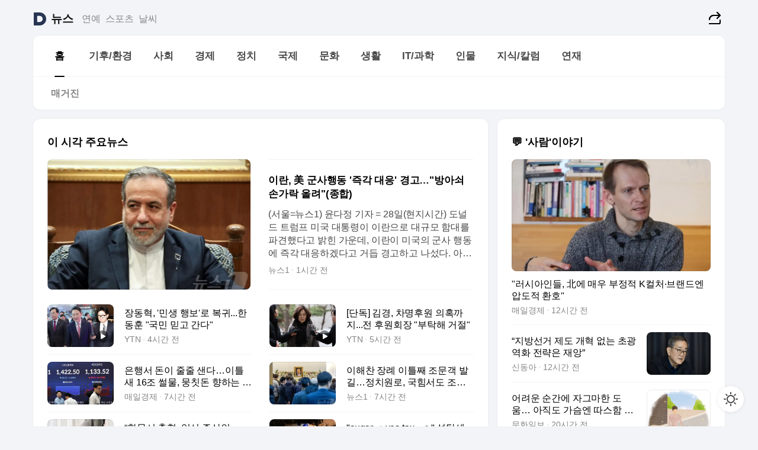

--- FILE ---
content_type: text/javascript
request_url: https://t1.daumcdn.net/top/tiller-pc/modoo-web/production/20251217111702/_app/immutable/nodes/3.B53160AM.js
body_size: 553
content:
import{s as _,b as g,j as d,p as $,i as b,r as E,v as A}from"../chunks/scheduler.DX5Ay67z.js";import{S as C,i as P,c as f,b as c,m as l,t as i,a as m,d as R,e as p,g as k}from"../chunks/index.roiyA0UH.js";import{p as y}from"../chunks/stores.u63_VJ9J.js";import{A as L,N as S,D as w,l as B}from"../chunks/logger.Dwbvor6r.js";import{R as D}from"../chunks/matrix.DpX0cMMg.js";function u(s){let a,n;return a=new S({props:{message:"비공개 페이지입니다."}}),{c(){f(a.$$.fragment)},l(r){c(a.$$.fragment,r)},m(r,e){l(a,r,e),n=!0},i(r){n||(i(a.$$.fragment,r),n=!0)},o(r){m(a.$$.fragment,r),n=!1},d(r){p(a,r)}}}function I(s){let a,n,r,e=!s[0].results.enabled&&u();return n=new L({props:{app:s[1]}}),{c(){e&&e.c(),a=g(),f(n.$$.fragment)},l(t){e&&e.l(t),a=d(t),c(n.$$.fragment,t)},m(t,o){e&&e.m(t,o),$(t,a,o),l(n,t,o),r=!0},p(t,[o]){t[0].results.enabled?e&&(k(),m(e,1,1,()=>{e=null}),R()):e?o&1&&i(e,1):(e=u(),e.c(),i(e,1),e.m(a.parentNode,a))},i(t){r||(i(e),i(n.$$.fragment,t),r=!0)},o(t){m(e),m(n.$$.fragment,t),r=!1},d(t){t&&b(a),e&&e.d(t),p(n,t)}}}function N(s,a,n){let r;E(s,y,o=>n(2,r=o));let{data:e}=a;const t={url:new URL(e.url),page:e.results};return A(()=>{var o;document.getElementById("gnbContent")||(o=document.getElementById("gnbLink"))==null||o.remove(),(D!=="production"||r.url.searchParams.has(w))&&B.info("API","페이지",e.results)}),s.$$set=o=>{"data"in o&&n(0,e=o.data)},[e,t]}class j extends C{constructor(a){super(),P(this,a,N,I,_,{data:0})}}export{j as component};
